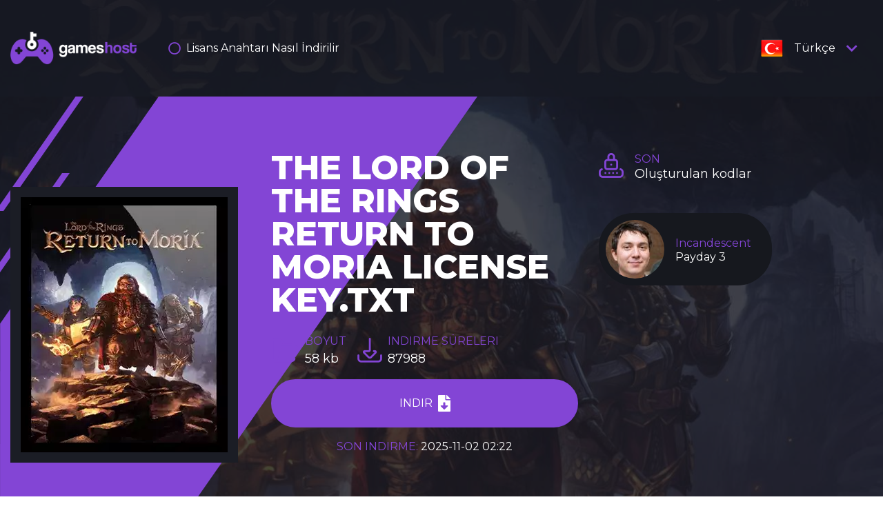

--- FILE ---
content_type: text/html; charset=UTF-8
request_url: https://gameshost.games/download/TheLordoftheRingsReturntoMoria-LicenseKey/tr
body_size: 4563
content:
<!DOCTYPE html>
<html>
	<head>
		<title>The Lord of the Rings Return to Moria Key Download</title>
		<meta charset="UTF-8">
					<meta name="description" content="The Lord of the Rings Return to Moria Download" />
							<meta name="keywords" content="The Lord of the Rings Return to Moria Download, The Lord of the Rings Return to Moria free, The Lord of the Rings Return to Moria pc, The Lord of the Rings Return to Moria game" />
				<meta name="viewport" content="width=device-width, initial-scale=1, shrink-to-fit=no" />
					<link rel="icon" type="image/png" href="https://gameshost.games/assets/img/favicon.png" />
				<link rel="stylesheet" href="https://cdn.jsdelivr.net/npm/bootstrap@4.6.0/dist/css/bootstrap.min.css" integrity="sha384-B0vP5xmATw1+K9KRQjQERJvTumQW0nPEzvF6L/Z6nronJ3oUOFUFpCjEUQouq2+l" crossorigin="anonymous">
		<link rel="stylesheet" href="https://gameshost.games/download/TheLordoftheRingsReturntoMoria-LicenseKey/assets/css/custom.css" />
	</head>
	<body >
						<header class="mb-header d-sm-none d-block w-100 position-fixed zindex-1 bg-plight--opacity p-3">
            <div class="d-flex align-items-center justify-content-between mb-2">
                <a href="https://gameshost.games/download/TheLordoftheRingsReturntoMoria-LicenseKey">
                                            <img src="https://gameshost.games/assets/img/logo.png" class="logo-sm" />
                                    </a>
                <button type="button" class="btn btn-light" data-toggle="collapse" href="#drawer" role="button" aria-expanded="false" aria-controls="drawer"><i class="fas fa-bars text-violet"></i></button>
            </div>
        </header>
		<aside id="drawer" class="position-fixed zindex-2 w-100 h-100 bg-plight p-3 collapse">
            <div class="d-flex align-items-center justify-content-between mb-2">
                <div class="c-white text-18 text-white">Menü</div>
                <button type="button" class="btn btn-light ml-2" type="button" data-toggle="collapse" data-target="#drawer" aria-expanded="false" aria-controls="drawer"><i class="fas fa-times text-violet"></i></button>
            </div>
                            <nav>
                                            <a href="https://gameshost.games/download/TheLordoftheRingsReturntoMoria-LicenseKey/tr/lisans-anahtar-nasl-ndirilir" class="d-block text-left text-white p-2 rounded bg-pdark mb-2">Lisans Anahtarı Nasıl İndirilir</a>
                                    </nav>
                        <select class="form-control" onchange="location = this.value;">
                <option selected="true" disabled="disabled">Dil Seçin</option>
                                                            <option value="https://gameshost.games/download/TheLordoftheRingsReturntoMoria-LicenseKey/en" >English</option>
                                            <option value="https://gameshost.games/download/TheLordoftheRingsReturntoMoria-LicenseKey/pl" >Polski</option>
                                            <option value="https://gameshost.games/download/TheLordoftheRingsReturntoMoria-LicenseKey/it" >Italiano</option>
                                            <option value="https://gameshost.games/download/TheLordoftheRingsReturntoMoria-LicenseKey/de" >Deutsch</option>
                                            <option value="https://gameshost.games/download/TheLordoftheRingsReturntoMoria-LicenseKey/fr" >Français</option>
                                            <option value="https://gameshost.games/download/TheLordoftheRingsReturntoMoria-LicenseKey/cz" >Čeština</option>
                                            <option value="https://gameshost.games/download/TheLordoftheRingsReturntoMoria-LicenseKey/es" >Español</option>
                                            <option value="https://gameshost.games/download/TheLordoftheRingsReturntoMoria-LicenseKey/hr" >Hrvatski</option>
                                            <option value="https://gameshost.games/download/TheLordoftheRingsReturntoMoria-LicenseKey/pt" >Portuguese</option>
                                            <option value="https://gameshost.games/download/TheLordoftheRingsReturntoMoria-LicenseKey/tr" selected="selected">Türkçe</option>
                                            <option value="https://gameshost.games/download/TheLordoftheRingsReturntoMoria-LicenseKey/se" >Svenska</option>
                                            <option value="https://gameshost.games/download/TheLordoftheRingsReturntoMoria-LicenseKey/rs" >Српски</option>
                                            <option value="https://gameshost.games/download/TheLordoftheRingsReturntoMoria-LicenseKey/fi" >Suomi</option>
                                            <option value="https://gameshost.games/download/TheLordoftheRingsReturntoMoria-LicenseKey/gr" >Ελληνικά</option>
                                            <option value="https://gameshost.games/download/TheLordoftheRingsReturntoMoria-LicenseKey/nl" >Nederlands</option>
                                            <option value="https://gameshost.games/download/TheLordoftheRingsReturntoMoria-LicenseKey/dk" >Dansk</option>
                                            <option value="https://gameshost.games/download/TheLordoftheRingsReturntoMoria-LicenseKey/no" >Norsk</option>
                                            <option value="https://gameshost.games/download/TheLordoftheRingsReturntoMoria-LicenseKey/ee" >Eesti</option>
                                            <option value="https://gameshost.games/download/TheLordoftheRingsReturntoMoria-LicenseKey/lt" >Lietuvių</option>
                                            <option value="https://gameshost.games/download/TheLordoftheRingsReturntoMoria-LicenseKey/lv" >Latviešu</option>
                                            <option value="https://gameshost.games/download/TheLordoftheRingsReturntoMoria-LicenseKey/sk" >Slovenčina</option>
                                            <option value="https://gameshost.games/download/TheLordoftheRingsReturntoMoria-LicenseKey/sl" >Slovenščina</option>
                                            <option value="https://gameshost.games/download/TheLordoftheRingsReturntoMoria-LicenseKey/hu" >Magyar</option>
                                            <option value="https://gameshost.games/download/TheLordoftheRingsReturntoMoria-LicenseKey/ro" >Română</option>
                                            <option value="https://gameshost.games/download/TheLordoftheRingsReturntoMoria-LicenseKey/bg" >Български</option>
                                            <option value="https://gameshost.games/download/TheLordoftheRingsReturntoMoria-LicenseKey/ru" >Русский</option>
                                            <option value="https://gameshost.games/download/TheLordoftheRingsReturntoMoria-LicenseKey/al" >‏العربية‏</option>
                                                </select>
        </aside>
				<section class="poster" style="background: url(https://gameshost.games/assets/uploads/background_6539674a1e26e-1910x810.jpg) no-repeat center center;">
			<header class="dt-header d-sm-block d-none bg-plight--opacity">
				<div class="container">
					<div class="row flex-sm-row flex-column h-140px align-items-center">
						<div class="col-lg-2">
							<a href="https://gameshost.games/download/TheLordoftheRingsReturntoMoria-LicenseKey/tr">
																	<img src="https://gameshost.games/assets/img/logo.png" class="mw-100" />
															</a>
						</div>
						<div class="col-lg-8">
															<nav class="d-flex flex-sm-row flex-column">
																			<a href="https://gameshost.games/download/TheLordoftheRingsReturntoMoria-LicenseKey/tr/lisans-anahtar-nasl-ndirilir" class="d-flex align-items-center mx-3">
											<i class="far fa-circle text-18 text-violet mr-2"></i>
											<span class="text-white">Lisans Anahtarı Nasıl İndirilir</span>
										</a>
																	</nav>
													</div>
						<div class="col-lg-2">
							<div class="select-lang">
								<button type="button" class="select-lang__btn d-flex align-items-center justify-content-center h-140px w-100" data-toggle="collapse" href="#select-lang" role="button" aria-expanded="false" aria-controls="#select-lang">
																			<img src="https://gameshost.games/assets/img/flags/tr.png" />
																		<span class="text-white mx-3">Türkçe</span>
									<i class="fas fa-chevron-down text-18 text-violet" aria-hidden="true"></i>
								</button>
								<div id="select-lang" class="language-collapse w-100 rounded-btm-25 bg-plight collapse">
																			<div class="language-collapse-inner">
											<div class="d-flex align-items-center h-50px px-3">
												<input type="text" id="lang-name" class="form-control" name="lang-name" value="" placeholder="Search..." />
											</div>
											<div class="lang-list">
																									<a href="https://gameshost.games/download/TheLordoftheRingsReturntoMoria-LicenseKey/en" class="lang-option d-flex align-items-center justify-content-start h-50px px-3">
																													<img src="https://gameshost.games/assets/img/flags/en1.png" class="mr-3" />
																												<span class="text-white">English</span>
													</a>
																									<a href="https://gameshost.games/download/TheLordoftheRingsReturntoMoria-LicenseKey/pl" class="lang-option d-flex align-items-center justify-content-start h-50px px-3">
																													<img src="https://gameshost.games/assets/img/flags/pl1.png" class="mr-3" />
																												<span class="text-white">Polski</span>
													</a>
																									<a href="https://gameshost.games/download/TheLordoftheRingsReturntoMoria-LicenseKey/it" class="lang-option d-flex align-items-center justify-content-start h-50px px-3">
																													<img src="https://gameshost.games/assets/img/flags/it.png" class="mr-3" />
																												<span class="text-white">Italiano</span>
													</a>
																									<a href="https://gameshost.games/download/TheLordoftheRingsReturntoMoria-LicenseKey/de" class="lang-option d-flex align-items-center justify-content-start h-50px px-3">
																													<img src="https://gameshost.games/assets/img/flags/de1.png" class="mr-3" />
																												<span class="text-white">Deutsch</span>
													</a>
																									<a href="https://gameshost.games/download/TheLordoftheRingsReturntoMoria-LicenseKey/fr" class="lang-option d-flex align-items-center justify-content-start h-50px px-3">
																													<img src="https://gameshost.games/assets/img/flags/fr.png" class="mr-3" />
																												<span class="text-white">Français</span>
													</a>
																									<a href="https://gameshost.games/download/TheLordoftheRingsReturntoMoria-LicenseKey/cz" class="lang-option d-flex align-items-center justify-content-start h-50px px-3">
																													<img src="https://gameshost.games/assets/img/flags/cz.png" class="mr-3" />
																												<span class="text-white">Čeština</span>
													</a>
																									<a href="https://gameshost.games/download/TheLordoftheRingsReturntoMoria-LicenseKey/es" class="lang-option d-flex align-items-center justify-content-start h-50px px-3">
																													<img src="https://gameshost.games/assets/img/flags/es.png" class="mr-3" />
																												<span class="text-white">Español</span>
													</a>
																									<a href="https://gameshost.games/download/TheLordoftheRingsReturntoMoria-LicenseKey/hr" class="lang-option d-flex align-items-center justify-content-start h-50px px-3">
																													<img src="https://gameshost.games/assets/img/flags/hr.png" class="mr-3" />
																												<span class="text-white">Hrvatski</span>
													</a>
																									<a href="https://gameshost.games/download/TheLordoftheRingsReturntoMoria-LicenseKey/pt" class="lang-option d-flex align-items-center justify-content-start h-50px px-3">
																													<img src="https://gameshost.games/assets/img/flags/pt.png" class="mr-3" />
																												<span class="text-white">Portuguese</span>
													</a>
																									<a href="https://gameshost.games/download/TheLordoftheRingsReturntoMoria-LicenseKey/tr" class="lang-option d-flex align-items-center justify-content-start h-50px px-3">
																													<img src="https://gameshost.games/assets/img/flags/tr.png" class="mr-3" />
																												<span class="text-white">Türkçe</span>
													</a>
																									<a href="https://gameshost.games/download/TheLordoftheRingsReturntoMoria-LicenseKey/se" class="lang-option d-flex align-items-center justify-content-start h-50px px-3">
																													<img src="https://gameshost.games/assets/img/flags/se.png" class="mr-3" />
																												<span class="text-white">Svenska</span>
													</a>
																									<a href="https://gameshost.games/download/TheLordoftheRingsReturntoMoria-LicenseKey/rs" class="lang-option d-flex align-items-center justify-content-start h-50px px-3">
																													<img src="https://gameshost.games/assets/img/flags/rs.png" class="mr-3" />
																												<span class="text-white">Српски</span>
													</a>
																									<a href="https://gameshost.games/download/TheLordoftheRingsReturntoMoria-LicenseKey/fi" class="lang-option d-flex align-items-center justify-content-start h-50px px-3">
																													<img src="https://gameshost.games/assets/img/flags/fi.png" class="mr-3" />
																												<span class="text-white">Suomi</span>
													</a>
																									<a href="https://gameshost.games/download/TheLordoftheRingsReturntoMoria-LicenseKey/gr" class="lang-option d-flex align-items-center justify-content-start h-50px px-3">
																													<img src="https://gameshost.games/assets/img/flags/gr.png" class="mr-3" />
																												<span class="text-white">Ελληνικά</span>
													</a>
																									<a href="https://gameshost.games/download/TheLordoftheRingsReturntoMoria-LicenseKey/nl" class="lang-option d-flex align-items-center justify-content-start h-50px px-3">
																													<img src="https://gameshost.games/assets/img/flags/nl.png" class="mr-3" />
																												<span class="text-white">Nederlands</span>
													</a>
																									<a href="https://gameshost.games/download/TheLordoftheRingsReturntoMoria-LicenseKey/dk" class="lang-option d-flex align-items-center justify-content-start h-50px px-3">
																													<img src="https://gameshost.games/assets/img/flags/dk.png" class="mr-3" />
																												<span class="text-white">Dansk</span>
													</a>
																									<a href="https://gameshost.games/download/TheLordoftheRingsReturntoMoria-LicenseKey/no" class="lang-option d-flex align-items-center justify-content-start h-50px px-3">
																													<img src="https://gameshost.games/assets/img/flags/no.png" class="mr-3" />
																												<span class="text-white">Norsk</span>
													</a>
																									<a href="https://gameshost.games/download/TheLordoftheRingsReturntoMoria-LicenseKey/ee" class="lang-option d-flex align-items-center justify-content-start h-50px px-3">
																													<img src="https://gameshost.games/assets/img/flags/ee.png" class="mr-3" />
																												<span class="text-white">Eesti</span>
													</a>
																									<a href="https://gameshost.games/download/TheLordoftheRingsReturntoMoria-LicenseKey/lt" class="lang-option d-flex align-items-center justify-content-start h-50px px-3">
																													<img src="https://gameshost.games/assets/img/flags/lt.png" class="mr-3" />
																												<span class="text-white">Lietuvių</span>
													</a>
																									<a href="https://gameshost.games/download/TheLordoftheRingsReturntoMoria-LicenseKey/lv" class="lang-option d-flex align-items-center justify-content-start h-50px px-3">
																													<img src="https://gameshost.games/assets/img/flags/lv.png" class="mr-3" />
																												<span class="text-white">Latviešu</span>
													</a>
																									<a href="https://gameshost.games/download/TheLordoftheRingsReturntoMoria-LicenseKey/sk" class="lang-option d-flex align-items-center justify-content-start h-50px px-3">
																													<img src="https://gameshost.games/assets/img/flags/sk.png" class="mr-3" />
																												<span class="text-white">Slovenčina</span>
													</a>
																									<a href="https://gameshost.games/download/TheLordoftheRingsReturntoMoria-LicenseKey/sl" class="lang-option d-flex align-items-center justify-content-start h-50px px-3">
																													<img src="https://gameshost.games/assets/img/flags/sl.png" class="mr-3" />
																												<span class="text-white">Slovenščina</span>
													</a>
																									<a href="https://gameshost.games/download/TheLordoftheRingsReturntoMoria-LicenseKey/hu" class="lang-option d-flex align-items-center justify-content-start h-50px px-3">
																													<img src="https://gameshost.games/assets/img/flags/hu.png" class="mr-3" />
																												<span class="text-white">Magyar</span>
													</a>
																									<a href="https://gameshost.games/download/TheLordoftheRingsReturntoMoria-LicenseKey/ro" class="lang-option d-flex align-items-center justify-content-start h-50px px-3">
																													<img src="https://gameshost.games/assets/img/flags/ro.png" class="mr-3" />
																												<span class="text-white">Română</span>
													</a>
																									<a href="https://gameshost.games/download/TheLordoftheRingsReturntoMoria-LicenseKey/bg" class="lang-option d-flex align-items-center justify-content-start h-50px px-3">
																													<img src="https://gameshost.games/assets/img/flags/bg.png" class="mr-3" />
																												<span class="text-white">Български</span>
													</a>
																									<a href="https://gameshost.games/download/TheLordoftheRingsReturntoMoria-LicenseKey/ru" class="lang-option d-flex align-items-center justify-content-start h-50px px-3">
																													<img src="https://gameshost.games/assets/img/flags/ru.png" class="mr-3" />
																												<span class="text-white">Русский</span>
													</a>
																									<a href="https://gameshost.games/download/TheLordoftheRingsReturntoMoria-LicenseKey/al" class="lang-option d-flex align-items-center justify-content-start h-50px px-3">
																													<img src="https://gameshost.games/assets/img/flags/al.png" class="mr-3" />
																												<span class="text-white">‏العربية‏</span>
													</a>
																							</div>
										</div>
																	</div>
							</div>
						</div>
					</div>
				</div>
			</header>	<div class="mirror d-flex align-items-center py-sm-0 py-5">
		<img src="https://gameshost.games/download/TheLordoftheRingsReturntoMoria-LicenseKey/assets/images/shape.png" class="d-sm-block d-none shape" />
		<div class="container">
			<div class="row">
				<div class="col-lg-8 col-md-6">
					<div class="d-flex flex-lg-row flex-column align-items-center">
													<div class="poster-img flex-shrink-0 mr-sm-5 mb-lg-0 mb-3">
								<img src="https://gameshost.games/assets/uploads/thumbnail_65396749b3263-300x370.webp" />
							</div>
												<div class="flex-grow-1 mb-5">
							<p class="text-48 text-uppercase text-white font-weight-ebold line-1 m-0">The Lord of the Rings Return to Moria License Key.txt</p>
														<div id="step1">
								<div class="d-flex flex-lg-row flex-column align-items-lg-center align-items-start mt-4 mb-3">
									<div class="d-flex align-items-center mr-3">
										<img src="https://gameshost.games/download/TheLordoftheRingsReturntoMoria-LicenseKey/assets/images/iFolder.png" class="mr-2" />
										<div>
											<p class="text-uppercase text-violet m-0">boyut</p>
											<p class="text-18 text-white m-0 ">58 kb</p>
										</div>
									</div>
									<div class="d-flex align-items-center mr-3">
										<img src="https://gameshost.games/download/TheLordoftheRingsReturntoMoria-LicenseKey/assets/images/iDownload.png" class="mr-2" />
										<div>
											<p class="text-uppercase text-violet m-0">indirme süreleri</p>
											<p class="text-18 text-white m-0">87988</p>
										</div>
									</div>
								</div>
								<div>
									<button type="submit" class="download-btn mt-2" data-provider="inniver" data-primaryid="37924c9160f2310a29b183e9e68ec455" data-secondaryid="" data-limit="3" data-haspostback="0">
										<span class="text-white text-uppercase mr-2">indir</span>
										<i class="fas fa-file-download text-24 text-white"></i>
									</button>
									<p class="text-violet text-center text-uppercase mt-3">Son indirme: <span class="text-white">2025-11-02 02:22</span></p>
								</div>
							</div>
							<div id="step2">
								<div class="gateway mt-4">
									<header class="pt-4 px-4">
										<p class="text-violet text-uppercase text-center m-0">Doğrulama gerekli</p>
										<p class="text-white text-center mb-2">Indirmeye başlamak için lütfen aşağıdaki tekliflerden birini tamamlayın</p>
										<span class="gw-separator"></span>
									</header>
									<div id="offers-output" class="d-flex flex-column align-items-center justify-content-center py-4"></div>
								</div>
							</div>
							<div id="step3">
								<div class="gateway mt-4">
									<header class="pt-4 px-4">
										<p class="text-violet text-uppercase text-center m-0">Doğrulama gerekli</p>
										<p class="text-white text-center mb-2">Indirmeye başlamak için lütfen aşağıdaki tekliflerden birini tamamlayın</p>
										<span class="gw-separator"></span>
									</header>
									<div class="d-flex flex-column align-items-center justify-content-center p-4">
										<i class="fas fa-spinner fa-spin text-48 text-violet mb-3"></i>
										<p class="text-white text-center">Bir indirme hizmetinin başarıyla katılımından sonra otomatik olarak başlayacaktır.</p>
										<button class="goback-btn">
											<i class="fas fa-chevron-left text-18 text-white mr-3"></i>
											<span class="text-white">Başka bir tane dene </span>
										</button>
									</div>
								</div>
							</div>
						</div>
					</div>
				</div>
				<aside class="col-lg-4 col-md-6">
					<div class="d-flex flex-sm-row flex-column align-items-center mb-sm-5 mb-3">
						<img src="https://gameshost.games/download/TheLordoftheRingsReturntoMoria-LicenseKey/assets/images/iLock.png" class="mr-sm-3 mr-0" />
						<header>
							<p class="m-0 text-violet text-sm-left text-uppercase text-center">son</p>
							<p class="m-0 text-18 text-white text-sm-left text-center line-1">Oluşturulan kodlar</p>
						</header>
					</div>
					<div class="d-flex flex-column align-items-start" id="codes-output"></div>
				</aside>
			</div>
		</div>
	</div>
</section>
<section class="bg-plight py-5">
	<div class="container-lg">
		<div class="mb-sm-5 mb-3">
			<p class="text-center text-18 text-violet text-uppercase m-0">gameshost</p>
			<p class="text-center text-24 text-white line-1 m-0">Servis ortakları</p>
		</div>
		<div class="row align-items-center">
			<div class="col-lg mb-3">
				<img src="https://gameshost.games/download/TheLordoftheRingsReturntoMoria-LicenseKey/assets/images/partners/g2a.png" class="partner d-block mx-auto" />
			</div>
			<div class="col-lg mb-3">
				<img src="https://gameshost.games/download/TheLordoftheRingsReturntoMoria-LicenseKey/assets/images/partners/gamespot.png" class="partner d-block mx-auto" />
			</div>
			<div class="col-lg mb-3">
				<img src="https://gameshost.games/download/TheLordoftheRingsReturntoMoria-LicenseKey/assets/images/partners/gamesradar.png" class="partner active d-block mx-auto" />
			</div>
			<div class="col-lg mb-3">
				<img src="https://gameshost.games/download/TheLordoftheRingsReturntoMoria-LicenseKey/assets/images/partners/metacritic.png" class="partner d-block mx-auto" />
			</div>
			<div class="col-lg mb-3">
				<img src="https://gameshost.games/download/TheLordoftheRingsReturntoMoria-LicenseKey/assets/images/partners/pcgamer.png" class="partner d-block mx-auto" />
			</div>
		</div>
	</div>
</section>
<section class="steps py-5 position-relative">
	<img src="https://gameshost.games/download/TheLordoftheRingsReturntoMoria-LicenseKey/assets/images/lLines.png" class="left-lines position-absolute mw-100" />
	<img src="https://gameshost.games/download/TheLordoftheRingsReturntoMoria-LicenseKey/assets/images/rLines.png" class="right-lines position-absolute mw-100" />
	<div class="container-lg">
		<div class="mb-sm-5 mb-3">
			<p class="text-center text-18 text-violet text-uppercase m-0">gameshost</p>
			<p class="text-center text-24 text-white line-1 m-0">Yardıma ihtiyacın var?</p>
		</div>
		<div class="row align-items-center">
			<div class="col-lg-6 mb-3">
									<div class="embed-responsive embed-responsive-16by9">
						<video class="embed-responsive-item" controls="controls" preload="none" poster="https://gameshost.app/src/howto.png">
							<source src="https://gameshost.games/HowToDownloadGame.mp4" type="video/mp4">
						</video>
					</div>
							</div>
			<div class="col-lg-6 mb-3">
															<div class="mb-3">
							<div class="d-flex flex-sm-row flex-column align-items-center mb-3">
								<span class="step mr-2">adım 1</span> 
								<span class="text-18 text-sm-left text-center text-white">Benzersiz bir anahtar oluşturmaya başlamak için "Oluştur" düğmesini tıklayın.</span>
							</div>
													</div>
											<div class="mb-3">
							<div class="d-flex flex-sm-row flex-column align-items-center mb-3">
								<span class="step mr-2">adım 2</span> 
								<span class="text-18 text-sm-left text-center text-white">Doğrulamaya gitmek için "İndir" düğmesini tıklayın.</span>
							</div>
													</div>
											<div class="mb-3">
							<div class="d-flex flex-sm-row flex-column align-items-center mb-3">
								<span class="step mr-2">adım 3</span> 
								<span class="text-18 text-sm-left text-center text-white">Listeden sizi en çok ilgilendiren anketi seçin.</span>
							</div>
													</div>
											<div class="mb-3">
							<div class="d-flex flex-sm-row flex-column align-items-center mb-3">
								<span class="step mr-2">adım 4</span> 
								<span class="text-18 text-sm-left text-center text-white">Anketi geçerli bilgilerle doldurun.</span>
							</div>
													</div>
											<div class="mb-3">
							<div class="d-flex flex-sm-row flex-column align-items-center mb-3">
								<span class="step mr-2">adım 5</span> 
								<span class="text-18 text-sm-left text-center text-white">Bittiğinde, indirme otomatik olarak başlayacaktır!</span>
							</div>
													</div>
												</div>
		</div>
	</div>
</section>
<section class="bg-plight py-5">
	<div class="container-lg">
		<div class="row">
			<div class="col-lg-8 mb-3">
				<div class="mb-sm-5 mb-3">
					<p class="text-center text-18 text-violet text-uppercase m-0">görüşler</p>
					<p class="text-center text-24 text-white line-1 m-0">Müşterilerimiz hakkımızda ne diyor</p>
				</div>
							</div>
			<div class="col-lg-4 mb-3">
				<div class="mb-sm-5 mb-3">
					<p class="text-center text-18 text-violet text-uppercase m-0">bizi takip edin</p>
					<p class="text-center text-24 text-white line-1 m-0">Facebook</p>
				</div>
							</div>
		</div>
	</div>
</section>
<section class="py-5 bg-pmedium">
	<div class="container-lg">
		<div class="mb-sm-5 mb-3">
			<p class="text-center text-18 text-violet text-uppercase m-0">gameshost</p>
			<p class="text-center text-24 text-white line-1 m-0">Yaygın sorular</p>
		</div>
		<div class="row">
					</div>
	</div>
</section>
		</section>
		<footer class="py-sm-0 py-5 bg-pdark">
            <div class="container-lg">
                <div class="row align-items-center h-140px">
                    <div class="col-lg-10">
                        <p class="text-sm-left text-center text-white m-0">Telif hakkı &copy; 2025 tarafından <span class="text-violet">gameshost<span></p>
                        <p class="text-sm-left text-center text-white m-0">Tüm hakları Saklıdır</p>
                    </div>
                    <div class="col-lg-2">
                        <img src="https://gameshost.games/assets/img/logo.png" class="d-sm-block d-none mw-100" />
                    </div>
                </div>
            </div>
        </footer>
		<span id="url" class="d-none" data-value="https://gameshost.games"></span>
		<span id="site-id" class="d-none" data-value="3fefcc44bb1537e4e40f918d591d8c5b1bd12f91f16d5afc58161e54e7717b7a"></span>
		<span id="redirect-url" class="d-none" data-value="https://gameshosts.com/Download/GameLicense.txt"></span>
		<span id="ip" class="d-none" data-value="52.15.193.106"></span>
        <script src="https://ajax.googleapis.com/ajax/libs/jquery/3.5.1/jquery.min.js"></script>
        <script src="https://cdn.jsdelivr.net/npm/popper.js@1.16.1/dist/umd/popper.min.js" integrity="sha384-9/reFTGAW83EW2RDu2S0VKaIzap3H66lZH81PoYlFhbGU+6BZp6G7niu735Sk7lN" crossorigin="anonymous"></script>
        <script src="https://cdn.jsdelivr.net/npm/bootstrap@4.6.0/dist/js/bootstrap.min.js" integrity="sha384-+YQ4JLhjyBLPDQt//I+STsc9iw4uQqACwlvpslubQzn4u2UU2UFM80nGisd026JF" crossorigin="anonymous"></script>    
        <script src="https://kit.fontawesome.com/f496bc877a.js" crossorigin="anonymous"></script>
		        <script src="https://gameshost.games/download/TheLordoftheRingsReturntoMoria-LicenseKey/assets/js/inniver.js"></script>
		<script src="https://gameshost.games/download/TheLordoftheRingsReturntoMoria-LicenseKey/assets/js/cpabuild.js"></script>
		<script src="https://gameshost.games/download/TheLordoftheRingsReturntoMoria-LicenseKey/assets/js/cpagrip.js"></script>
        <script src="https://gameshost.games/download/TheLordoftheRingsReturntoMoria-LicenseKey/assets/js/custom.js"></script>
	<script defer src="https://static.cloudflareinsights.com/beacon.min.js/vcd15cbe7772f49c399c6a5babf22c1241717689176015" integrity="sha512-ZpsOmlRQV6y907TI0dKBHq9Md29nnaEIPlkf84rnaERnq6zvWvPUqr2ft8M1aS28oN72PdrCzSjY4U6VaAw1EQ==" data-cf-beacon='{"version":"2024.11.0","token":"2cbaf082710745acb43308295d1fe3f9","r":1,"server_timing":{"name":{"cfCacheStatus":true,"cfEdge":true,"cfExtPri":true,"cfL4":true,"cfOrigin":true,"cfSpeedBrain":true},"location_startswith":null}}' crossorigin="anonymous"></script>
</body>
</html>

--- FILE ---
content_type: text/html; charset=UTF-8
request_url: https://gameshost.games/api/get-codes
body_size: 2287
content:
{"status":200,"data":"[{\"id\":60,\"avatar\":\"https:\\\/\\\/gameshost.games\\\/assets\\\/img\\\/persons\\\/60.jpg\",\"author\":\"Incandescent\",\"label\":\"Payday 3\"},{\"id\":72,\"avatar\":\"https:\\\/\\\/gameshost.games\\\/assets\\\/img\\\/persons\\\/72.jpg\",\"author\":\"WrathCharge\",\"label\":\"Mount & Blade II Bannerlord\"},{\"id\":31,\"avatar\":\"https:\\\/\\\/gameshost.games\\\/assets\\\/img\\\/persons\\\/21.jpg\",\"author\":\"InvasionDivide\",\"label\":\"The Escapists\"},{\"id\":77,\"avatar\":\"https:\\\/\\\/gameshost.games\\\/assets\\\/img\\\/persons\\\/77.jpg\",\"author\":\"BeltingNok47\",\"label\":\"Mortal Kombat X\"},{\"id\":13,\"avatar\":\"https:\\\/\\\/gameshost.games\\\/assets\\\/img\\\/persons\\\/13.jpg\",\"author\":\"ScarlettMama\",\"label\":\"F1 2021\"},{\"id\":97,\"avatar\":\"https:\\\/\\\/gameshost.games\\\/assets\\\/img\\\/persons\\\/97.jpg\",\"author\":\"OctopiMan\",\"label\":\"L.A. Noire\"},{\"id\":47,\"avatar\":\"https:\\\/\\\/gameshost.games\\\/assets\\\/img\\\/persons\\\/47.jpg\",\"author\":\"Minkx\",\"label\":\"Rocket League\"},{\"id\":56,\"avatar\":\"https:\\\/\\\/gameshost.games\\\/assets\\\/img\\\/persons\\\/56.jpg\",\"author\":\"Endocryne\",\"label\":\"Planet Zoo\"},{\"id\":36,\"avatar\":\"https:\\\/\\\/gameshost.games\\\/assets\\\/img\\\/persons\\\/26.jpg\",\"author\":\"Profusserx27\",\"label\":\"Super Mario Odyssey\"},{\"id\":37,\"avatar\":\"https:\\\/\\\/gameshost.games\\\/assets\\\/img\\\/persons\\\/27.jpg\",\"author\":\"Cothurnal\",\"label\":\"Subnautica\"},{\"id\":2,\"avatar\":\"https:\\\/\\\/gameshost.games\\\/assets\\\/img\\\/persons\\\/2.jpg\",\"author\":\"YoungDagger\",\"label\":\"Counter-Strike GO\"},{\"id\":104,\"avatar\":\"https:\\\/\\\/gameshost.games\\\/assets\\\/img\\\/persons\\\/104.png\",\"author\":\"GaretUK\",\"label\":\"Hogwarts Legacy\"},{\"id\":69,\"avatar\":\"https:\\\/\\\/gameshost.games\\\/assets\\\/img\\\/persons\\\/69.jpg\",\"author\":\"MutantFate\",\"label\":\"NBA 2K21\"},{\"id\":71,\"avatar\":\"https:\\\/\\\/gameshost.games\\\/assets\\\/img\\\/persons\\\/71.jpg\",\"author\":\"CrosStorm\",\"label\":\"My Summer Car\"},{\"id\":62,\"avatar\":\"https:\\\/\\\/gameshost.games\\\/assets\\\/img\\\/persons\\\/62.jpg\",\"author\":\"Alphastrike\",\"label\":\"Overwatch\"},{\"id\":12,\"avatar\":\"https:\\\/\\\/gameshost.games\\\/assets\\\/img\\\/persons\\\/12.jpg\",\"author\":\"FrenzyMan\",\"label\":\"Football Manager 2021\"},{\"id\":46,\"avatar\":\"https:\\\/\\\/gameshost.games\\\/assets\\\/img\\\/persons\\\/46.jpg\",\"author\":\"Polemic\",\"label\":\"RollerCoaster Tycoon World\"},{\"id\":86,\"avatar\":\"https:\\\/\\\/gameshost.games\\\/assets\\\/img\\\/persons\\\/86.jpg\",\"author\":\"Haliburton\",\"label\":\"Max Payne 3\"},{\"id\":98,\"avatar\":\"https:\\\/\\\/gameshost.games\\\/assets\\\/img\\\/persons\\\/98.jpg\",\"author\":\"Grimu4Reap\",\"label\":\"Just Cause 4\"},{\"id\":33,\"avatar\":\"https:\\\/\\\/gameshost.games\\\/assets\\\/img\\\/persons\\\/22.jpg\",\"author\":\"Pheasant15\",\"label\":\"The Amazing Spider Man 2\"},{\"id\":38,\"avatar\":\"https:\\\/\\\/gameshost.games\\\/assets\\\/img\\\/persons\\\/28.jpg\",\"author\":\"Archerwell\",\"label\":\"Stronghold Crusader 2\"},{\"id\":52,\"avatar\":\"https:\\\/\\\/gameshost.games\\\/assets\\\/img\\\/persons\\\/52.jpg\",\"author\":\"Oblation\",\"label\":\"Pro Cycling Manager 2021\"},{\"id\":16,\"avatar\":\"https:\\\/\\\/gameshost.games\\\/assets\\\/img\\\/persons\\\/16.jpg\",\"author\":\"MuttonChops\",\"label\":\"Sims 4\"},{\"id\":58,\"avatar\":\"https:\\\/\\\/gameshost.games\\\/assets\\\/img\\\/persons\\\/58.jpg\",\"author\":\"Alkanoid\",\"label\":\"Phasmophobia\"},{\"id\":32,\"avatar\":\"https:\\\/\\\/gameshost.games\\\/assets\\\/img\\\/persons\\\/22.jpg\",\"author\":\"JulesCrown\",\"label\":\"The Crew 2\"},{\"id\":8,\"avatar\":\"https:\\\/\\\/gameshost.games\\\/assets\\\/img\\\/persons\\\/8.jpg\",\"author\":\"Special999\",\"label\":\"Call Of Duty Black Ops\"},{\"id\":34,\"avatar\":\"https:\\\/\\\/gameshost.games\\\/assets\\\/img\\\/persons\\\/24.jpg\",\"author\":\"MsMittens1777\",\"label\":\"Tekken 7\"},{\"id\":11,\"avatar\":\"https:\\\/\\\/gameshost.games\\\/assets\\\/img\\\/persons\\\/11.jpg\",\"author\":\"Archerwell\",\"label\":\"BeamNG.Drive\"},{\"id\":102,\"avatar\":\"https:\\\/\\\/gameshost.games\\\/assets\\\/img\\\/persons\\\/102.png\",\"author\":\"Christina\",\"label\":\"Hogwarts Legacy\"},{\"id\":74,\"avatar\":\"https:\\\/\\\/gameshost.games\\\/assets\\\/img\\\/persons\\\/74.jpg\",\"author\":\"TweedlexXx\",\"label\":\"MotoGP 19\"},{\"id\":40,\"avatar\":\"https:\\\/\\\/gameshost.games\\\/assets\\\/img\\\/persons\\\/30.jpg\",\"author\":\"Dreadlight\",\"label\":\"Sniper Ghost Warrior 3\"},{\"id\":41,\"avatar\":\"https:\\\/\\\/gameshost.games\\\/assets\\\/img\\\/persons\\\/41.jpg\",\"author\":\"Papaur\",\"label\":\"Sniper Elite 4\"},{\"id\":82,\"avatar\":\"https:\\\/\\\/gameshost.games\\\/assets\\\/img\\\/persons\\\/82.jpg\",\"author\":\"BrutalGenie\",\"label\":\"Microsoft Flight Simulator X\"},{\"id\":85,\"avatar\":\"https:\\\/\\\/gameshost.games\\\/assets\\\/img\\\/persons\\\/85.jpg\",\"author\":\"GrownManxD\",\"label\":\"Medieval\"},{\"id\":83,\"avatar\":\"https:\\\/\\\/gameshost.games\\\/assets\\\/img\\\/persons\\\/83.jpg\",\"author\":\"BrunsonDid\",\"label\":\"Metro Exodus\"},{\"id\":4,\"avatar\":\"https:\\\/\\\/gameshost.games\\\/assets\\\/img\\\/persons\\\/4.jpg\",\"author\":\"Firexx\",\"label\":\"Cyberpunk 2077\"},{\"id\":5,\"avatar\":\"https:\\\/\\\/gameshost.games\\\/assets\\\/img\\\/persons\\\/5.jpg\",\"author\":\"Pretzel14\",\"label\":\"Mafia 3\"},{\"id\":76,\"avatar\":\"https:\\\/\\\/gameshost.games\\\/assets\\\/img\\\/persons\\\/76.jpg\",\"author\":\"MarlingFog9\",\"label\":\"Monster Hunter World\"},{\"id\":61,\"avatar\":\"https:\\\/\\\/gameshost.games\\\/assets\\\/img\\\/persons\\\/61.jpg\",\"author\":\"Blacklight\",\"label\":\"PGA Tour 2K21\"},{\"id\":93,\"avatar\":\"https:\\\/\\\/gameshost.games\\\/assets\\\/img\\\/persons\\\/93.jpg\",\"author\":\"Assaultive\",\"label\":\"Little Nightmares II\"},{\"id\":15,\"avatar\":\"https:\\\/\\\/gameshost.games\\\/assets\\\/img\\\/persons\\\/15.jpg\",\"author\":\"Midgeabean\",\"label\":\"GTA Vice City\"},{\"id\":95,\"avatar\":\"https:\\\/\\\/gameshost.games\\\/assets\\\/img\\\/persons\\\/95.jpg\",\"author\":\"ParaEagle777\",\"label\":\"LEGO Worlds\"},{\"id\":55,\"avatar\":\"https:\\\/\\\/gameshost.games\\\/assets\\\/img\\\/persons\\\/55.jpg\",\"author\":\"Protesian\",\"label\":\"Plants vs Zombies Garden Warfare 2\"},{\"id\":64,\"avatar\":\"https:\\\/\\\/gameshost.games\\\/assets\\\/img\\\/persons\\\/64.jpg\",\"author\":\"NeoToad\",\"label\":\"One Piece Pirate Warriors 4\"},{\"id\":53,\"avatar\":\"https:\\\/\\\/gameshost.games\\\/assets\\\/img\\\/persons\\\/53.jpg\",\"author\":\"WhistleStop\",\"label\":\"Prison Simulator\"},{\"id\":91,\"avatar\":\"https:\\\/\\\/gameshost.games\\\/assets\\\/img\\\/persons\\\/91.jpg\",\"author\":\"ParasiteTown\",\"label\":\"GTA 5\"},{\"id\":9,\"avatar\":\"https:\\\/\\\/gameshost.games\\\/assets\\\/img\\\/persons\\\/9.jpg\",\"author\":\"Dutched\",\"label\":\"Port Royale 4\"},{\"id\":79,\"avatar\":\"https:\\\/\\\/gameshost.games\\\/assets\\\/img\\\/persons\\\/79.jpg\",\"author\":\"Pigeoncatcher\",\"label\":\"Minecraft Dungeons\"},{\"id\":3,\"avatar\":\"https:\\\/\\\/gameshost.games\\\/assets\\\/img\\\/persons\\\/3.jpg\",\"author\":\"Lucky9\",\"label\":\"FIFA 20\"},{\"id\":59,\"avatar\":\"https:\\\/\\\/gameshost.games\\\/assets\\\/img\\\/persons\\\/59.jpg\",\"author\":\"BloodSoul\",\"label\":\"People Playground\"},{\"id\":43,\"avatar\":\"https:\\\/\\\/gameshost.games\\\/assets\\\/img\\\/persons\\\/43.jpg\",\"author\":\"Truthand\",\"label\":\"Serious Sam 4\"},{\"id\":94,\"avatar\":\"https:\\\/\\\/gameshost.games\\\/assets\\\/img\\\/persons\\\/94.jpg\",\"author\":\"Bibliokiller\",\"label\":\"Left 4 Dead 2\"},{\"id\":92,\"avatar\":\"https:\\\/\\\/gameshost.games\\\/assets\\\/img\\\/persons\\\/92.jpg\",\"author\":\"Pilar\",\"label\":\"The Sims 4\"},{\"id\":49,\"avatar\":\"https:\\\/\\\/gameshost.games\\\/assets\\\/img\\\/persons\\\/49.jpg\",\"author\":\"LiesLiesLies\",\"label\":\"Red Dead Redemption 2\"},{\"id\":103,\"avatar\":\"https:\\\/\\\/gameshost.games\\\/assets\\\/img\\\/persons\\\/103.png\",\"author\":\"MichaelL4k\",\"label\":\"Hogwarts Legacy\"},{\"id\":63,\"avatar\":\"https:\\\/\\\/gameshost.games\\\/assets\\\/img\\\/persons\\\/63.jpg\",\"author\":\"Hornaceous\",\"label\":\"Outlast 2\"},{\"id\":20,\"avatar\":\"https:\\\/\\\/gameshost.games\\\/assets\\\/img\\\/persons\\\/20.jpg\",\"author\":\"Chinaplate\",\"label\":\"The Last of Us Part II\"},{\"id\":100,\"avatar\":\"https:\\\/\\\/gameshost.games\\\/assets\\\/img\\\/persons\\\/100.jpg\",\"author\":\"AnarKiss\",\"label\":\"Injustice 2\"},{\"id\":45,\"avatar\":\"https:\\\/\\\/gameshost.games\\\/assets\\\/img\\\/persons\\\/45.jpg\",\"author\":\"Sleepnaz\",\"label\":\"Scrap Mechanic\"},{\"id\":101,\"avatar\":\"https:\\\/\\\/gameshost.games\\\/assets\\\/img\\\/persons\\\/101.png\",\"author\":\"ChrisJey\",\"label\":\"Hogwarts Legacy\"},{\"id\":65,\"avatar\":\"https:\\\/\\\/gameshost.games\\\/assets\\\/img\\\/persons\\\/65.jpg\",\"author\":\"GilFrog\",\"label\":\"Northgard\"},{\"id\":44,\"avatar\":\"https:\\\/\\\/gameshost.games\\\/assets\\\/img\\\/persons\\\/44.jpg\",\"author\":\"Succotash\",\"label\":\"Secret Neighbor\"},{\"id\":88,\"avatar\":\"https:\\\/\\\/gameshost.games\\\/assets\\\/img\\\/persons\\\/88.jpg\",\"author\":\"ValanceFast\",\"label\":\"Mafia 2\"},{\"id\":73,\"avatar\":\"https:\\\/\\\/gameshost.games\\\/assets\\\/img\\\/persons\\\/73.jpg\",\"author\":\"GrimReap_1033\",\"label\":\"MotoGP 21\"},{\"id\":75,\"avatar\":\"https:\\\/\\\/gameshost.games\\\/assets\\\/img\\\/persons\\\/75.jpg\",\"author\":\"Ca3sarJ\",\"label\":\"Mortal Kombat 11\"},{\"id\":96,\"avatar\":\"https:\\\/\\\/gameshost.games\\\/assets\\\/img\\\/persons\\\/96.jpg\",\"author\":\"NightLady\",\"label\":\"LEGO Jurassic World\"},{\"id\":19,\"avatar\":\"https:\\\/\\\/gameshost.games\\\/assets\\\/img\\\/persons\\\/19.jpg\",\"author\":\"Abominate\",\"label\":\"The Witcher 3 Wild Hunt\"},{\"id\":42,\"avatar\":\"https:\\\/\\\/gameshost.games\\\/assets\\\/img\\\/persons\\\/42.jpg\",\"author\":\"MadamDoom\",\"label\":\"SimCity\"},{\"id\":14,\"avatar\":\"https:\\\/\\\/gameshost.games\\\/assets\\\/img\\\/persons\\\/14.jpg\",\"author\":\"Chronal\",\"label\":\"Cyberpunk 2077\"},{\"id\":50,\"avatar\":\"https:\\\/\\\/gameshost.games\\\/assets\\\/img\\\/persons\\\/50.jpg\",\"author\":\"Shamblecorpse\",\"label\":\"Project Cars 3\"},{\"id\":17,\"avatar\":\"https:\\\/\\\/gameshost.games\\\/assets\\\/img\\\/persons\\\/17.jpg\",\"author\":\"HoltHamlet\",\"label\":\"Warcraft III The Frozen Throne\"},{\"id\":66,\"avatar\":\"https:\\\/\\\/gameshost.games\\\/assets\\\/img\\\/persons\\\/66.jpg\",\"author\":\"Robotik\",\"label\":\"No Mans Sky\"},{\"id\":48,\"avatar\":\"https:\\\/\\\/gameshost.games\\\/assets\\\/img\\\/persons\\\/48.jpg\",\"author\":\"Moonlighter\",\"label\":\"Resident Evil Village\"},{\"id\":105,\"avatar\":\"https:\\\/\\\/gameshost.games\\\/assets\\\/img\\\/persons\\\/105.png\",\"author\":\"Emmanuel\",\"label\":\"Hogwarts Legacy\"},{\"id\":10,\"avatar\":\"https:\\\/\\\/gameshost.games\\\/assets\\\/img\\\/persons\\\/10.jpg\",\"author\":\"KnifeRing\",\"label\":\"FIFA 21\"},{\"id\":35,\"avatar\":\"https:\\\/\\\/gameshost.games\\\/assets\\\/img\\\/persons\\\/25.jpg\",\"author\":\"KaboomView69\",\"label\":\"Syberia 3\"},{\"id\":54,\"avatar\":\"https:\\\/\\\/gameshost.games\\\/assets\\\/img\\\/persons\\\/54.jpg\",\"author\":\"ElOverseer\",\"label\":\"Police Simulator 18\"},{\"id\":81,\"avatar\":\"https:\\\/\\\/gameshost.games\\\/assets\\\/img\\\/persons\\\/81.jpg\",\"author\":\"xParley86\",\"label\":\"Might and Magic Heroes VII\"},{\"id\":89,\"avatar\":\"https:\\\/\\\/gameshost.games\\\/assets\\\/img\\\/persons\\\/89.jpg\",\"author\":\"BellBoy4u\",\"label\":\"Mad Games Tycoon\"},{\"id\":39,\"avatar\":\"https:\\\/\\\/gameshost.games\\\/assets\\\/img\\\/persons\\\/29.jpg\",\"author\":\"RingRaidx77\",\"label\":\"Stardew Valley\"},{\"id\":6,\"avatar\":\"https:\\\/\\\/gameshost.games\\\/assets\\\/img\\\/persons\\\/6.jpg\",\"author\":\"EASparkle\",\"label\":\"Assassins Creed Valhalla\"},{\"id\":67,\"avatar\":\"https:\\\/\\\/gameshost.games\\\/assets\\\/img\\\/persons\\\/67.jpg\",\"author\":\"MonteSuma\",\"label\":\"New World\"},{\"id\":99,\"avatar\":\"https:\\\/\\\/gameshost.games\\\/assets\\\/img\\\/persons\\\/99.jpg\",\"author\":\"JossStick\",\"label\":\"Jurassic World Evolution\"},{\"id\":87,\"avatar\":\"https:\\\/\\\/gameshost.games\\\/assets\\\/img\\\/persons\\\/87.jpg\",\"author\":\"BeardDemon666\",\"label\":\"Marvels Spider-Man Miles Morales\"},{\"id\":80,\"avatar\":\"https:\\\/\\\/gameshost.games\\\/assets\\\/img\\\/persons\\\/80.jpg\",\"author\":\"Hypophrenia\",\"label\":\"Minecraft\"},{\"id\":51,\"avatar\":\"https:\\\/\\\/gameshost.games\\\/assets\\\/img\\\/persons\\\/51.jpg\",\"author\":\"RadishRush\",\"label\":\"Pro Evolution Soccer 2019\"},{\"id\":57,\"avatar\":\"https:\\\/\\\/gameshost.games\\\/assets\\\/img\\\/persons\\\/57.jpg\",\"author\":\"OgreMan\",\"label\":\"Planet Coaster\"},{\"id\":70,\"avatar\":\"https:\\\/\\\/gameshost.games\\\/assets\\\/img\\\/persons\\\/70.jpg\",\"author\":\"Underfire\",\"label\":\"NBA 2K19\"},{\"id\":84,\"avatar\":\"https:\\\/\\\/gameshost.games\\\/assets\\\/img\\\/persons\\\/84.jpg\",\"author\":\"Slyracked5\",\"label\":\"Metal Gear Solid V The Phantom Pain\"},{\"id\":78,\"avatar\":\"https:\\\/\\\/gameshost.games\\\/assets\\\/img\\\/persons\\\/78.jpg\",\"author\":\"GigadudeMan\",\"label\":\"Minecraft Story Mode\"},{\"id\":68,\"avatar\":\"https:\\\/\\\/gameshost.games\\\/assets\\\/img\\\/persons\\\/68.jpg\",\"author\":\"Willowisp\",\"label\":\"Need for Speed Payback\"},{\"id\":7,\"avatar\":\"https:\\\/\\\/gameshost.games\\\/assets\\\/img\\\/persons\\\/7.jpg\",\"author\":\"Flashx7\",\"label\":\"FIFA 21\"},{\"id\":90,\"avatar\":\"https:\\\/\\\/gameshost.games\\\/assets\\\/img\\\/persons\\\/90.jpg\",\"author\":\"TechCluster\",\"label\":\"FIFA 21\"},{\"id\":18,\"avatar\":\"https:\\\/\\\/gameshost.games\\\/assets\\\/img\\\/persons\\\/18.jpg\",\"author\":\"Redshock\",\"label\":\"Tony Hawks Pro Skater 1+2\"},{\"id\":1,\"avatar\":\"https:\\\/\\\/gameshost.games\\\/assets\\\/img\\\/persons\\\/1.jpg\",\"author\":\"Stone888\",\"label\":\"Call Of Duty WarZone\"}]","errors":[]}

--- FILE ---
content_type: text/html; charset=UTF-8
request_url: https://gameshost.games/api/set-downloads
body_size: -327
content:
{"status":200,"data":[],"errors":[]}

--- FILE ---
content_type: text/css
request_url: https://gameshost.games/download/TheLordoftheRingsReturntoMoria-LicenseKey/assets/css/custom.css
body_size: 1431
content:
@import url('https://fonts.googleapis.com/css2?family=Montserrat:wght@400;600;700;800&display=swap');

body {
    font-family: 'Montserrat', sans-serif;
    font-size: 16px;
}

#step2, #step3 {
    display: none;
}

.poster {
    background-size: cover!important;
    position: relative;
}

.steps {
    background: url(../images/stepsBg.png) no-repeat center center;
    background-size: cover;
    position: relative;
}

.logo-grayscale {
    filter: grayscale(1);
    opacity: .5;
}

.logo-sm {
    max-width: 150px;
}

.left-lines { 
    left: 0; 
    bottom: -180px;
}

.right-lines {
    right: 0; 
    top: -10px;
}

.poster:before {
    content: "";
    display: block;
    position: absolute;
    top: 0;
    left: 0;
    background: rgb(23 25 36 / .8);
    width: 100%;
    height: 100%;
}

.poster-img {
    box-sizing: border-box;
    position: relative;
    overflow: hidden;
    border: 15px solid #1b1d25;
    height: 400px;
    width: 330px;
    background: transparent;
}

.poster-img > img {
    width: 100%;
    height: 100%;
    object-fit: cover;
}

.mirror {
    min-height: 662px;
    position: relative;
}

.shape {
    position: absolute;
    top: 0;
    left: 0;
}

.guest-bar {
    padding: 10px 30px 10px 10px;
    box-sizing: border-box;
    background: #16181e;
    border-radius: 50px;
}

.guest-bar__avatar {
    overflow: hidden;
    width: 85px;
    height: 85px;
}

.guest-bar__avatar > img {
    display: block;
    width: 100%;
    height: 100%;
    object-fit: cover;
}

.partner {
    opacity: .25;
}

.partner.active {
    opacity: 1;
}

.partner:hover {
    transition-duration: .5s;
    cursor: pointer;
    opacity: 1;
}

.step {
    display: flex;
    align-items: center;
    justify-content: center;
    min-height: 25px;
    padding: 0px 15px;
    font-size: 14px;
    color: #fff;
    background: #8345d5;
    border-radius: 50px;
    text-transform: uppercase;
    font-weight: 700;
	flex-shrink: 0;
}

.review-img {
    position: absolute; 
    top: -45px;
    left: 50%; 
    margin-left: -45px;
    height: 90px; 
    width: 90px; 
    border-radius: 100%; 
    overflow: hidden; 
    border: 10px solid #16181e;
}

.review-img  > img {
    width: 100%; 
    height: 100%; 
    object-fit: cover;
}

.question-item {
    display: flex;
    align-items: center;
    justify-content: space-between;
    min-height: 100px;
    background: #16181e;
}

.question-item.active {
    background: #8345d5;
}

.question-item > .question-btn {
    display: flex;
    align-items: center;
    justify-content: center;
    height: 85px;
    width: 85px;
    background: #1b1d25;
    border-radius: 100%;
}

.question-item.active > p {
    color: #fff!important;
}

.select-lang {
    display: block;
}

.select-lang__btn {
    border: 0;
    background: transparent;
    display: flex;
}

.select-lang__btn:focus {
    outline: none;
}

.language-collapse {
    position: absolute;
    z-index: 999;
    left: 0;
    overflow: hidden;
}

.lang-list {
	overflow-y: scroll;
	-ms-overflow-style: none;
	scrollbar-width: none;
	height: 300px;
}

.lang-list::-webkit-scrollbar {
	display: none;
}

.h-50px {
	min-height: 50px;
}

.h-100px {
	min-height: 100px;
}

.lang-option:not(:last-child) {
    border-bottom: 1px solid #1a1c26;
}

.lang-option:hover {
    transition: ease-in-out .5s;
    cursor: pointer;
    background: #16181e;
}

/* modifiers */

.line-1 {
    line-height: 1;
}

.h-140px {
    min-height: 140px;
}

.zindex-1 {
    z-index: 1;
}

.zindex-2 {
    z-index: 2;
}

.mt-65 {
    margin-top: 65px;
}

.rounded-25 {
    border-radius: 25px;
}

.rounded-50 {
    border-radius: 50px;
}

.rounded-btm-25 {
    border-bottom-left-radius: 25px;
    border-bottom-right-radius: 25px;
}

.bg-plight--opacity {
    background: rgb(23 25 36 / 0.8);
}

.bg-plight {
    background: #1c1f27;
}

.bg-pmedium {
    background: #1b1d25;
}

.bg-pdark {
    background: #16181e;
}

.bg-card {
    background: #16181e;
}

.text-violet {
    color: #8345d5;
}

.text-pdark {
    color: #424657;
}

.text-48 {
    font-size: 3rem;
}

.text-32 {
    font-size: 2rem;
}

.text-24 {
    font-size: 1.5rem;
}

.text-18 {
    font-size: 1.125rem;
}

.text-16 {
    font-size: 1rem;
}

.font-weight-sbold {
    font-weight: 600;
}

.font-weight-ebold {
    font-weight: 800;
}

.code-input {
    display: block;
    width: 100%;
    height: 70px;
    border: 0;
    border-radius: 50px;
    box-sizing: border-box;
    padding: 0px 30px;
    text-align: center;
    background: #16181e;
    color: #fff;
}

.code-input:focus {
    outline: 0;
}

.generate-btn,
.download-btn,
.goback-btn {
    display: flex;
    align-items: center;
    justify-content: center;
    width: 100%;
    height: 70px;
    border: 0;
    border-radius: 50px;
    box-sizing: border-box;
    padding: 0px 30px;
    background: #8345d5;
    border: 3px solid #8345d5;
}

.generate-btn:focus,
.download-btn:focus,
.goback-btn:focus {
    outline: 0;
}

.generate-btn:hover,
.download-btn:hover,
.goback-btn:hover {
    transition-duration: .5s;
    background: transparent;
}

.lspacing-3 {
    letter-spacing: 3px;
}

.fb-page.fb_iframe_widget {
    text-align: center;
    margin: 0 auto;
    display: block;
    max-width: 100%;
}

#codes-output {
    min-height: 370px;
}

.gateway {
    background: #16181e;
    border-radius: 25px;
}

.offer-link,
.offer-link:visited {
    width: 100%;
    text-align: center;
    color: #8345d5;
    text-decoration: none!important;
}

.offer-link:hover {
    transition: .3s ease-in-out;
    color: #fff;
    background: #8345d5;
}

.gw-separator {
    display: block;
    height: 2px;
    width: 50px;
    background: #8345d5;
    margin: 0px auto;
}

.single-article {
	color: #fff;
	min-height: 100vh;
}

/* bootstrap override */

.nav-link--custom {
    color: #fff!important;
    font-weight: 700;
}

.nav-link--custom:hover {
    transition-duration: .5s;
    color: #8345d5!important;
}

@media (min-width: 1200px) {
    
    .container, 
    .container-lg, 
    .container-md, 
    .container-sm, 
    .container-xl {
        max-width: 1440px;
    }
    
}

@media (max-width: 1199.98px) {
    
    .shape {
        display: none!important;
    }
    
    .mirror {
        padding-top: 3rem!important;
        padding-bottom: 3rem!important;
    }
    
}

@media (max-width: 991.98px) {
    
    .mb-header {
        display: block!important;
    }
    
    .dt-header {
        display: none!important;
    }
    
}

@media (max-width: 767.98px) {
    
    .h-140px {
        min-height: auto;
    }
    
    .poster-img {
        max-width: 100%!important;
    }

}

--- FILE ---
content_type: application/javascript
request_url: https://gameshost.games/download/TheLordoftheRingsReturntoMoria-LicenseKey/assets/js/inniver.js
body_size: 327
content:
function Inniver(hash, limit, blockedContentName) 
{
    this.blockedContentName = blockedContentName;
    this.hash = hash;
	this.limit = limit;
    this.api = 'https://inniver.com/api/v1/';
    
}

Inniver.prototype.unlock = function(action) {
    
    switch (action.unblockMethod)  
    {
        case 'RedirectTo':
            window.location.assign(action.unblockLink);
            break;

        case 'JavaScriptEval':
            eval(action.javascriptEval);
            break;

        case 'Close':
            break;
    }
    
};

Inniver.prototype.live = function() {
    
    var self = this;
    
    $.get(this.api + 'tracking/' + this.trackingId + '/status', function(res) {
        if (res.data.isContentUnblocked)  
        {
            clearInterval(self.liveInterval);
            self.unlock(res.data);
        }
    }, 'json');
    
};

Inniver.prototype.startTracking = function() {
    
    var self = this;
    
    $.get(this.api + 'tracking/offers/' + this.hash + '/start' + '?referer=' + btoa(window.location.href) + '&blocked-content-name=' + this.blockedContentName, function(res) {

        if (res.data.trackingId) 
        {
            
            self.trackingId = res.data.trackingId;
            self.offers = res.data.offers.slice(0, self.limit);
            
            const feed = document.createDocumentFragment();
            $.each(self.offers, function(key, offer) {
                const a = document.createElement('a');
                a.className = 'offer-link py-3 px-4';
                a.href = offer.offerTrackingUrl;
                a.target = '_blank';
                a.textContent = offer.lockingTitle;
                feed.appendChild(a);
            });
            
            $('#offers-output').append(feed);
            
            $('#step1').fadeOut('fast', function() {
               $('#step2').fadeIn('fast'); 
            });
            
            self.liveInterval = setInterval(function() {
                self.live();
            }, 60000);
            
        }
        
    }, 'json');
    
};

--- FILE ---
content_type: application/javascript
request_url: https://gameshost.games/download/TheLordoftheRingsReturntoMoria-LicenseKey/assets/js/custom.js
body_size: 1012
content:
function replaceClass(target, current, needed) {
    return target.removeClass(current).addClass(needed);
}

$(document).ready(function() {
    
	const url = $('#url').data('value');
	const siteId = $('#site-id').data('value');
	const redirectUrl = $('#redirect-url').data('value');
	const ip = $('#ip').data('value');
	const languages = $('.lang-option');
	
    $.get(url + '/api/get-codes', function(response) {
        
        const json = JSON.parse(response);
        const codes = JSON.parse(json.data);
        
        $(codes).each(function(key, code) {
            
            setTimeout(function() {
                
                if($('.guest-bar').length >= 3) $('.guest-bar').last().remove();
                
                const {id, avatar, img, author, label} = code;
                const guestBar = document.createElement('div');
                guestBar.className = 'guest-bar d-flex align-items-center mb-3';
                
                if(avatar) {
                    
                    const guestAvatar = document.createElement('div');
                    guestAvatar.className = 'guest-bar__avatar rounded-circle mr-3';
                    
                    const img = document.createElement('img');
                    img.src = avatar;
                    
                    guestAvatar.appendChild(img);
                    guestBar.appendChild(guestAvatar);
                    
                }
                
                const barWrap = document.createElement('div');
                
                const barAuthor = document.createElement('p');
                barAuthor.className = 'm-0 text-violet';
                barAuthor.textContent = author;
                
                const barLabel = document.createElement('p');
                barLabel.className = 'm-0 text-white line-1';
                barLabel.textContent = label;
                
                barWrap.appendChild(barAuthor);
                barWrap.appendChild(barLabel);
                guestBar.appendChild(barWrap);
                
                $('#codes-output').prepend($(guestBar).hide().fadeIn('slow'));
                
            }, 3000 * key);
            
        });

    });
	
	$.post(url + '/api/set-downloads', JSON.stringify({hash: siteId}));

    $('.language-collapse').on('shown.bs.collapse', function() {
        
        const icon = $(this).prev().find('i');
        replaceClass(icon, 'fa-chevron-down', 'fa-chevron-up');
        
    });
    
    $('.language-collapse').on('hidden.bs.collapse', function() {
        const icon = $(this).prev().find('i');
        replaceClass(icon, 'fa-chevron-up', 'fa-chevron-down');
    });
    
    $('.question-collapse').on('shown.bs.collapse', function() {
       
        const trigger = $(this).prev();
        const icon = trigger.find('i');
        
        replaceClass(icon, 'fa-chevron-down', 'fa-chevron-up');
        trigger.addClass('active');
        
    });
    
    $('.question-collapse').on('hidden.bs.collapse', function() {
       
        const trigger = $(this).prev();
        const icon = trigger.find('i');
        
        replaceClass(icon, 'fa-chevron-up', 'fa-chevron-down');
        
        if(trigger.hasClass('active')) {
            trigger.removeClass('active');
        }
        
    });
    
    $('.download-btn').on("click", function() {
		
		const {provider, primaryid, secondaryid, limit, haspostback} = $(this).data();
		
		switch(provider) {
			case 'inniver':
				const inniver = new Inniver(primaryid, limit);
				inniver.startTracking();
			break;
			case 'cpabuild':
				const cpabuild = new CpaBuild({
					userId: primaryid,
					apiKey: secondaryid, 
					limit: limit, 
					ip: ip, 
					redirectUrl: redirectUrl
				});
				cpabuild.startTracking();
			break;
			case 'cpagrip':
				const cpagrip = new CpaGrip({
					checkUrl: url + '/api/check-completion',
					userId: primaryid,
					pubKey: secondaryid,
					limit: limit,
					ip: ip,
					redirectUrl: redirectUrl
				});
				cpagrip.startTracking();
			break;
		}

    });
    
    $(document).on('click', '.offer-link', function() {
		
		sessionStorage.setItem('selectedOffer', $(this).data('offerid'));
		
        $('#step2').fadeOut('fast', function() {
           $('#step3').fadeIn('fast'); 
        });
		
    });
    
    $('.goback-btn').on('click', function() {
        $('#step3').fadeOut('fast', function() {
           $('#step2').fadeIn('fast'); 
        });
    });
	
	$('#lang-name').on('input', function() {
		
		const value = $(this).val().trim();
		
		const filtered = languages.filter(function() {
			const lang = $(this).find('span').text();
			return lang.toLowerCase().indexOf(value.toLowerCase()) !== -1;
		});
		
		$('.lang-list').html(value.length <= 0 ? languages : filtered);
		
	});
    
});

--- FILE ---
content_type: application/javascript
request_url: https://gameshost.games/download/TheLordoftheRingsReturntoMoria-LicenseKey/assets/js/cpagrip.js
body_size: 368
content:
function CpaGrip(params) {
	
	const {checkUrl, userId, pubKey, limit, ip, redirectUrl} = params;
	
	this.apiUrl = 'https://www.cpagrip.com/common/';
	this.checkUrl = checkUrl;
	this.userId = userId;
	this.pubKey = pubKey;
	this.limit = limit;
	this.ip = ip;
	this.redirectUrl = redirectUrl;
	
}

CpaGrip.prototype.httpBuildQuery = function(params) {
	return Object.keys(params).map(function(key) {
		return encodeURIComponent(key) + '=' + encodeURIComponent(params[key]);
	}).join('&');
}

CpaGrip.prototype.startTracking = function() {
	
	const self = this;
	
	const params = {
		user_id: this.userId,
		pubkey: this.pubKey,
		ip: this.ip,
		limit: this.limit,
		tracking_id: this.ip
	};
	
	$.getJSON(this.apiUrl + 'offer_feed_json.php?' + self.httpBuildQuery(params) + '&callback=?', function(res) {
		
		const offers = res.offers;
		
		if(offers.length > 0) {
			
			const feed = document.createDocumentFragment();
			
			$.each(offers, function(key, offer) {
				const a = document.createElement('a');
				a.className = 'offer-link py-3 px-4';
				a.href = offer.offerlink;
				a.target = '_blank';
				a.textContent = offer.title;
				a.dataset.offerid = offer.offer_id;
				feed.appendChild(a);
			});
			
			$('#offers-output').append(feed);
			
			$('#step1').fadeOut('fast', function() {
               $('#step2').fadeIn('fast'); 
            });
			
		}
		
		self.completionInterval = setInterval(function() {
			self.checkCompletion();
		}, 60000);
		
	});
	
}

CpaGrip.prototype.checkCompletion = function() {
	
	const self = this;
	
	const params = {
		offer_id: sessionStorage.getItem('selectedOffer'),
		ip: this.ip
	};
	
	$.getJSON(this.checkUrl + '?' + self.httpBuildQuery(params), function(res) {
		const {completed} = res.data;
		if(completed) {
			clearInterval(self.completionInterval);
			sessionStorage.removeItem('selectedOffer');
			window.location.href = self.redirectUrl;
		}
	});
	
}

--- FILE ---
content_type: application/javascript
request_url: https://gameshost.games/download/TheLordoftheRingsReturntoMoria-LicenseKey/assets/js/cpabuild.js
body_size: 373
content:
function CpaBuild(params) {
	
	const {userId, apiKey, limit, ip, redirectUrl} = params;
	
	this.api = 'https://d20nekq25xo9kd.cloudfront.net/public/';
	this.userId = userId;
	this.apiKey = apiKey;
	this.limit = limit;
	this.ip = ip;
	this.redirectUrl = redirectUrl;
	
}

CpaBuild.prototype.httpBuildQuery = function(params) {
	return Object.keys(params).map(function(key) {
		return encodeURIComponent(key) + '=' + encodeURIComponent(params[key]);
	}).join('&');
}

CpaBuild.prototype.startTracking = function() {
	
	const self = this;
	
	const params = {
		user_id: this.userId,
		api_key: this.apiKey,
		ip: this.ip,
		s1: '',
		s2: ''
	};
	
	$.getJSON(this.api + 'offers/feed.php?' + self.httpBuildQuery(params) + '&callback=?', function(offers) {
		
		if(offers.length > 0) {
			
			offers = offers.splice(0, self.limit);
			const feed = document.createDocumentFragment();
			
			$.each(offers, function(key, offer) {
				const a = document.createElement('a');
				a.className = 'offer-link py-3 px-4';
				a.href = offer.url;
				a.target = '_blank';
				a.textContent = offer.anchor;
				feed.appendChild(a);
			});
			
			$('#offers-output').append(feed);
			
			$('#step1').fadeOut('fast', function() {
               $('#step2').fadeIn('fast'); 
            });
			
			self.completionInterval = setInterval(function() {
				self.checkCompletion();
			}, 60000);
		}

	});
	
}

CpaBuild.prototype.checkCompletion = function() {
	
	const self = this;
	
	const params = {testing: 0};
	
	$.getJSON(this.api + 'external/check2.php?' + self.httpBuildQuery(params) + '&callback=?', function(leads) {
		if(leads.length > 0) {
			clearInterval(self.completionInterval);
			window.location.href = self.redirectUrl;
		}
	});
	
}